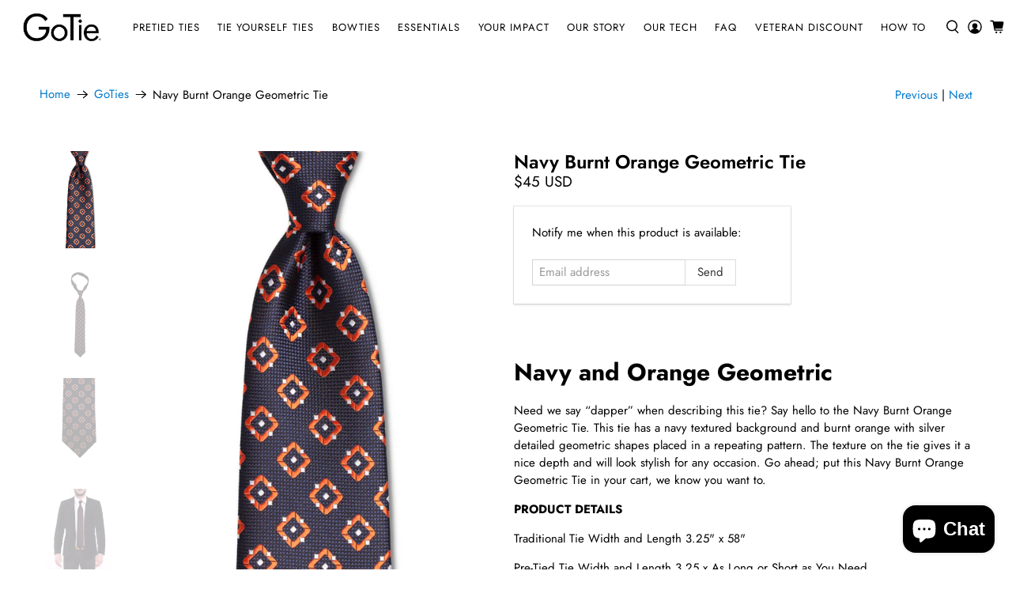

--- FILE ---
content_type: text/javascript
request_url: https://gotie.com/cdn/shop/t/72/assets/z__jsRecommendedProducts.js?v=172759852936605271961677702937
body_size: -140
content:
(()=>{var __webpack_exports__={};Shopify.theme.jsRecommendedProducts={init:function($section){Shopify.theme.jsRecommendedProducts=$.extend(this,Shopify.theme.getSectionData($section));const $productRecommendations=$section.find(".product-recommendations"),productID=$productRecommendations.data("product-id"),limit=$productRecommendations.data("limit"),sectionID=$productRecommendations.data("section-id");if(this.show_custom_collection){this.showCustomCollection($section);return}const requestUrl=`${$productRecommendations.data("base-url")}?section_id=${sectionID}&limit=${limit}&product_id=${productID}`;$.ajax({type:"GET",url:requestUrl,success:function(data){let $recommendedProductsElement=$(data).find(".product-recommendations").html();$productRecommendations.html($recommendedProductsElement),Shopify.theme.jsProduct.relatedProducts(),Shopify.PaymentButton&&Shopify.PaymentButton.init(),Shopify.theme.currencyConverter&&Shopify.theme.currencyConverter.convertCurrencies()}})},setupRecommendedVideoPlayer:function($section){const videosInRecommendedProducts=$section.find("[data-product-recommendations-container] [data-html5-video] video, [data-product-recommendations-container] [data-youtube-video]").get();if(videosInRecommendedProducts.length>0)if(videosInRecommendedProductsPlayer=Plyr.setup(videosInRecommendedProducts,{controls:videoControls,fullscreen:{enabled:!0,fallback:!0,iosNative:!0},storage:{enabled:!1}}),videoPlayers!==null){var combinedArray=videoPlayers.concat(videosInRecommendedProductsPlayer);videoPlayers=combinedArray}else videoPlayers=videosInRecommendedProductsPlayer;Shopify.theme.jsVideo.setupListeners()},showCustomCollection:function($section){const $recommendedProductsElement=$section.find(".product-recommendations").html();$(".product-recommendations").html($recommendedProductsElement),Shopify.theme.jsProduct.relatedProducts()},unload:function($section){}}})();
//# sourceMappingURL=/cdn/shop/t/72/assets/z__jsRecommendedProducts.js.map?v=172759852936605271961677702937


--- FILE ---
content_type: text/javascript; charset=utf-8
request_url: https://gotie.com/products/navy-burnt-orange-geometric.js
body_size: 1226
content:
{"id":43296358419,"title":"Navy Burnt Orange Geometric Tie","handle":"navy-burnt-orange-geometric","description":"\u003ch1\u003e\u003cstrong\u003eNavy and Orange Geometric\u003c\/strong\u003e\u003c\/h1\u003e\n\u003cp\u003eNeed we say “dapper” when describing this tie? Say hello to the Navy Burnt Orange Geometric Tie. This tie has a navy textured background and burnt orange with silver detailed geometric shapes placed in a repeating pattern. The texture on the tie gives it a nice depth and will look stylish for any occasion. Go ahead; put this Navy Burnt Orange Geometric Tie in your cart, we know you want to.\u003c\/p\u003e\n\u003cp\u003e\u003cstrong\u003ePRODUCT DETAILS\u003c\/strong\u003e\u003c\/p\u003e\n\u003cp\u003e\u003cspan\u003eTraditional Tie Width and Length 3.25\" x 58\"\u003c\/span\u003e\u003c\/p\u003e\n\u003cp\u003e\u003cspan\u003ePre-Tied Tie Width and Length 3.25 x As Long or Short as You Need\u003c\/span\u003e\u003c\/p\u003e","published_at":"2019-02-13T16:45:56-08:00","created_at":"2017-11-16T15:15:12-08:00","vendor":"GoTie-LLC","type":"Tie","tags":["A_color_#13223e","B_color_#cd0403","black","C_color_#a6cddf","D_color_#7d122c","E_color_#b58d42","F_color_#c3af40","G_color_#3d090d","geometric","GoTie","H_color_#1e469a","I_color_#e3b2c2","J_color_#06070f","K_color_#46191a","L_color_#1e2439","M_color_#552590","MCF","Microfiber","N_color_#1a1f30","navy","O_color_#df110f","orange","P_color_#c08705","pattern","Q_color_#f1db49","R_color_#6d822c","S_color_#0d0c0f","tie"],"price":4499,"price_min":4499,"price_max":4499,"available":false,"price_varies":false,"compare_at_price":null,"compare_at_price_min":0,"compare_at_price_max":0,"compare_at_price_varies":false,"variants":[{"id":39618037907530,"title":"Default Title","option1":"Default Title","option2":null,"option3":null,"sku":"4B-6GEO","requires_shipping":true,"taxable":true,"featured_image":null,"available":false,"name":"Navy Burnt Orange Geometric Tie","public_title":null,"options":["Default Title"],"price":4499,"weight":62,"compare_at_price":null,"inventory_management":"shopify","barcode":"657768089251","requires_selling_plan":false,"selling_plan_allocations":[]}],"images":["\/\/cdn.shopify.com\/s\/files\/1\/2182\/0103\/products\/NavyBurntOrangeGeometric-FINAL.png?v=1659452050","\/\/cdn.shopify.com\/s\/files\/1\/2182\/0103\/products\/navy-burnt-orange-geometric-pre-tied-tie-tie-gotie-llc-2.jpg?v=1659452050","\/\/cdn.shopify.com\/s\/files\/1\/2182\/0103\/products\/navy-burnt-orange-geometric-pre-tied-tie-tie-gotie-llc-3.jpg?v=1659452050","\/\/cdn.shopify.com\/s\/files\/1\/2182\/0103\/products\/navy-burnt-orange-geometric-pre-tied-tie-tie-gotie-llc-4.jpg?v=1659452050"],"featured_image":"\/\/cdn.shopify.com\/s\/files\/1\/2182\/0103\/products\/NavyBurntOrangeGeometric-FINAL.png?v=1659452050","options":[{"name":"Title","position":1,"values":["Default Title"]}],"url":"\/products\/navy-burnt-orange-geometric","media":[{"alt":null,"id":21566465769546,"position":1,"preview_image":{"aspect_ratio":0.666,"height":1280,"width":853,"src":"https:\/\/cdn.shopify.com\/s\/files\/1\/2182\/0103\/products\/NavyBurntOrangeGeometric-FINAL.png?v=1659452050"},"aspect_ratio":0.666,"height":1280,"media_type":"image","src":"https:\/\/cdn.shopify.com\/s\/files\/1\/2182\/0103\/products\/NavyBurntOrangeGeometric-FINAL.png?v=1659452050","width":853},{"alt":"Navy Burnt Orange Geometric Pre-tied Tie, Tie, GoTie","id":6637750911050,"position":2,"preview_image":{"aspect_ratio":0.667,"height":1200,"width":800,"src":"https:\/\/cdn.shopify.com\/s\/files\/1\/2182\/0103\/products\/navy-burnt-orange-geometric-pre-tied-tie-tie-gotie-llc-2.jpg?v=1659452050"},"aspect_ratio":0.667,"height":1200,"media_type":"image","src":"https:\/\/cdn.shopify.com\/s\/files\/1\/2182\/0103\/products\/navy-burnt-orange-geometric-pre-tied-tie-tie-gotie-llc-2.jpg?v=1659452050","width":800},{"alt":"Navy Burnt Orange Geometric Pre-tied Tie, Tie, GoTie","id":21304607932490,"position":3,"preview_image":{"aspect_ratio":0.688,"height":1160,"width":798,"src":"https:\/\/cdn.shopify.com\/s\/files\/1\/2182\/0103\/products\/navy-burnt-orange-geometric-pre-tied-tie-tie-gotie-llc-3.jpg?v=1659452050"},"aspect_ratio":0.688,"height":1160,"media_type":"image","src":"https:\/\/cdn.shopify.com\/s\/files\/1\/2182\/0103\/products\/navy-burnt-orange-geometric-pre-tied-tie-tie-gotie-llc-3.jpg?v=1659452050","width":798},{"alt":"Navy Burnt Orange Geometric Pre-tied Tie, Tie, GoTie","id":6637752156234,"position":4,"preview_image":{"aspect_ratio":0.773,"height":2048,"width":1583,"src":"https:\/\/cdn.shopify.com\/s\/files\/1\/2182\/0103\/products\/navy-burnt-orange-geometric-pre-tied-tie-tie-gotie-llc-4.jpg?v=1659452050"},"aspect_ratio":0.773,"height":2048,"media_type":"image","src":"https:\/\/cdn.shopify.com\/s\/files\/1\/2182\/0103\/products\/navy-burnt-orange-geometric-pre-tied-tie-tie-gotie-llc-4.jpg?v=1659452050","width":1583}],"requires_selling_plan":false,"selling_plan_groups":[]}

--- FILE ---
content_type: text/javascript; charset=utf-8
request_url: https://gotie.com/collections/neckties/products/navy-burnt-orange-geometric.js
body_size: 1335
content:
{"id":43296358419,"title":"Navy Burnt Orange Geometric Tie","handle":"navy-burnt-orange-geometric","description":"\u003ch1\u003e\u003cstrong\u003eNavy and Orange Geometric\u003c\/strong\u003e\u003c\/h1\u003e\n\u003cp\u003eNeed we say “dapper” when describing this tie? Say hello to the Navy Burnt Orange Geometric Tie. This tie has a navy textured background and burnt orange with silver detailed geometric shapes placed in a repeating pattern. The texture on the tie gives it a nice depth and will look stylish for any occasion. Go ahead; put this Navy Burnt Orange Geometric Tie in your cart, we know you want to.\u003c\/p\u003e\n\u003cp\u003e\u003cstrong\u003ePRODUCT DETAILS\u003c\/strong\u003e\u003c\/p\u003e\n\u003cp\u003e\u003cspan\u003eTraditional Tie Width and Length 3.25\" x 58\"\u003c\/span\u003e\u003c\/p\u003e\n\u003cp\u003e\u003cspan\u003ePre-Tied Tie Width and Length 3.25 x As Long or Short as You Need\u003c\/span\u003e\u003c\/p\u003e","published_at":"2019-02-13T16:45:56-08:00","created_at":"2017-11-16T15:15:12-08:00","vendor":"GoTie-LLC","type":"Tie","tags":["A_color_#13223e","B_color_#cd0403","black","C_color_#a6cddf","D_color_#7d122c","E_color_#b58d42","F_color_#c3af40","G_color_#3d090d","geometric","GoTie","H_color_#1e469a","I_color_#e3b2c2","J_color_#06070f","K_color_#46191a","L_color_#1e2439","M_color_#552590","MCF","Microfiber","N_color_#1a1f30","navy","O_color_#df110f","orange","P_color_#c08705","pattern","Q_color_#f1db49","R_color_#6d822c","S_color_#0d0c0f","tie"],"price":4499,"price_min":4499,"price_max":4499,"available":false,"price_varies":false,"compare_at_price":null,"compare_at_price_min":0,"compare_at_price_max":0,"compare_at_price_varies":false,"variants":[{"id":39618037907530,"title":"Default Title","option1":"Default Title","option2":null,"option3":null,"sku":"4B-6GEO","requires_shipping":true,"taxable":true,"featured_image":null,"available":false,"name":"Navy Burnt Orange Geometric Tie","public_title":null,"options":["Default Title"],"price":4499,"weight":62,"compare_at_price":null,"inventory_management":"shopify","barcode":"657768089251","requires_selling_plan":false,"selling_plan_allocations":[]}],"images":["\/\/cdn.shopify.com\/s\/files\/1\/2182\/0103\/products\/NavyBurntOrangeGeometric-FINAL.png?v=1659452050","\/\/cdn.shopify.com\/s\/files\/1\/2182\/0103\/products\/navy-burnt-orange-geometric-pre-tied-tie-tie-gotie-llc-2.jpg?v=1659452050","\/\/cdn.shopify.com\/s\/files\/1\/2182\/0103\/products\/navy-burnt-orange-geometric-pre-tied-tie-tie-gotie-llc-3.jpg?v=1659452050","\/\/cdn.shopify.com\/s\/files\/1\/2182\/0103\/products\/navy-burnt-orange-geometric-pre-tied-tie-tie-gotie-llc-4.jpg?v=1659452050"],"featured_image":"\/\/cdn.shopify.com\/s\/files\/1\/2182\/0103\/products\/NavyBurntOrangeGeometric-FINAL.png?v=1659452050","options":[{"name":"Title","position":1,"values":["Default Title"]}],"url":"\/products\/navy-burnt-orange-geometric","media":[{"alt":null,"id":21566465769546,"position":1,"preview_image":{"aspect_ratio":0.666,"height":1280,"width":853,"src":"https:\/\/cdn.shopify.com\/s\/files\/1\/2182\/0103\/products\/NavyBurntOrangeGeometric-FINAL.png?v=1659452050"},"aspect_ratio":0.666,"height":1280,"media_type":"image","src":"https:\/\/cdn.shopify.com\/s\/files\/1\/2182\/0103\/products\/NavyBurntOrangeGeometric-FINAL.png?v=1659452050","width":853},{"alt":"Navy Burnt Orange Geometric Pre-tied Tie, Tie, GoTie","id":6637750911050,"position":2,"preview_image":{"aspect_ratio":0.667,"height":1200,"width":800,"src":"https:\/\/cdn.shopify.com\/s\/files\/1\/2182\/0103\/products\/navy-burnt-orange-geometric-pre-tied-tie-tie-gotie-llc-2.jpg?v=1659452050"},"aspect_ratio":0.667,"height":1200,"media_type":"image","src":"https:\/\/cdn.shopify.com\/s\/files\/1\/2182\/0103\/products\/navy-burnt-orange-geometric-pre-tied-tie-tie-gotie-llc-2.jpg?v=1659452050","width":800},{"alt":"Navy Burnt Orange Geometric Pre-tied Tie, Tie, GoTie","id":21304607932490,"position":3,"preview_image":{"aspect_ratio":0.688,"height":1160,"width":798,"src":"https:\/\/cdn.shopify.com\/s\/files\/1\/2182\/0103\/products\/navy-burnt-orange-geometric-pre-tied-tie-tie-gotie-llc-3.jpg?v=1659452050"},"aspect_ratio":0.688,"height":1160,"media_type":"image","src":"https:\/\/cdn.shopify.com\/s\/files\/1\/2182\/0103\/products\/navy-burnt-orange-geometric-pre-tied-tie-tie-gotie-llc-3.jpg?v=1659452050","width":798},{"alt":"Navy Burnt Orange Geometric Pre-tied Tie, Tie, GoTie","id":6637752156234,"position":4,"preview_image":{"aspect_ratio":0.773,"height":2048,"width":1583,"src":"https:\/\/cdn.shopify.com\/s\/files\/1\/2182\/0103\/products\/navy-burnt-orange-geometric-pre-tied-tie-tie-gotie-llc-4.jpg?v=1659452050"},"aspect_ratio":0.773,"height":2048,"media_type":"image","src":"https:\/\/cdn.shopify.com\/s\/files\/1\/2182\/0103\/products\/navy-burnt-orange-geometric-pre-tied-tie-tie-gotie-llc-4.jpg?v=1659452050","width":1583}],"requires_selling_plan":false,"selling_plan_groups":[]}